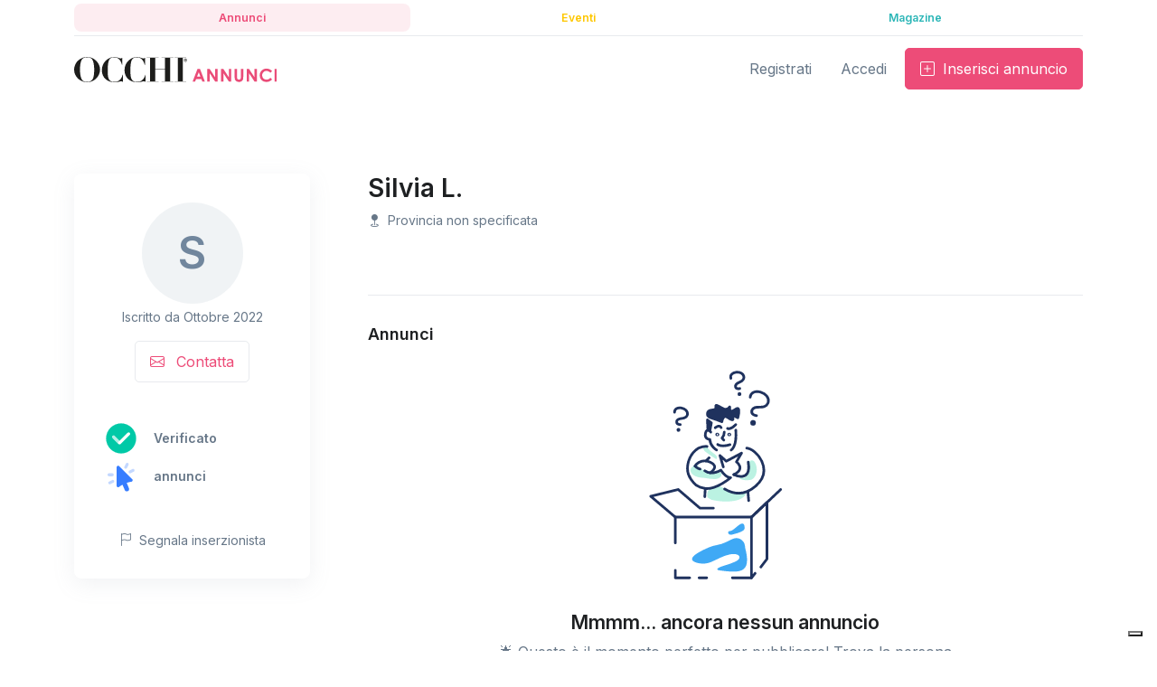

--- FILE ---
content_type: text/html;charset=utf-8
request_url: https://www.occhi.it/annunci/autore/634db08ce7866e01cb126b43
body_size: 7172
content:
<!DOCTYPE html>
<html lang="it" prefix="og: http://ogp.me/ns#">
<head>
<meta charset="utf-8">
<meta name="viewport" content="width=device-width,initial-scale=1,shrink-to-fit=no">
<link rel="apple-touch-icon" sizes="180x180" href="/fe/img/favicon/annunci/apple-touch-icon.png">
<link rel="icon" type="image/png" sizes="32x32" href="/fe/img/favicon/annunci/favicon-32x32.png">
<link rel="icon" type="image/png" sizes="16x16" href="/fe/img/favicon/annunci/favicon-16x16.png">
<link rel="manifest" href="/fe/img/favicon/annunci/site.webmanifest">
<link rel="mask-icon" href="/fe/img/favicon/annunci/safari-pinned-tab.svg" color="#ed4c78">
<meta name="msapplication-TileColor" content="#ed4c78">
<meta name="theme-color" content="#ffffff">
<title>Inserzionista Silvia L. | Occhi.it</title>
<link rel="preconnect" href="https://cdn.iubenda.com">
<link rel="preconnect" href="https://www.iubenda.com">
<link rel="preconnect" href="https://hits-i.iubenda.com">
<link rel="preconnect" href="https://fonts.googleapis.com">
<link rel="preconnect" href="https://fonts.gstatic.com" crossorigin>
<link rel="preload" href="/fe/vendor/aos/dist/aos.css" as="style">
<link rel="preload" href="/fe/css/vendor.min.css" as="style">
<link rel="preload" href="/fe/css/theme.min.css" as="style">
<link rel="preload" href="/fe/vendor/bootstrap-icons/font/bootstrap-icons.css" as="style">
<link rel="preload" href="/fe/css/custom.css?991568a1be7373e23ff3675d48396c8e3da18f7f" as="style">
<link rel="preload" href="//cdn.iubenda.com/cs/ccpa/stub.js" as="script">
<link rel="preload" href="//cdn.iubenda.com/cs/iubenda_cs.js" as="script">
<link rel="preload" href="//www.iubenda.com/cookie-solution/confs/js/50387335.js" as="script">
<script type="text/plain" class="_iub_cs_activate" data-iub-purposes="4" async src="https://www.googletagmanager.com/gtag/js?id=G-2D6CKYGZZ1"></script>
        <script>
            window.dataLayer = window.dataLayer || [];
            function gtag() {
                dataLayer.push(arguments);
            }
            gtag("js", new Date());
                        gtag("config", "G-2D6CKYGZZ1", {"allow_enhanced_conversions": true});
                    </script>
        <script type="text/plain" class="_iub_cs_activate" data-iub-purposes="4">
var gtagData = {};
gtag('set', 'user_data', gtagData);
</script>
<script type="text/plain" class="_iub_cs_activate" data-iub-purposes="4">
(function(c,l,a,r,i,t,y){
            c[a]=c[a]||function(){(c[a].q=c[a].q||[]).push(arguments)};
            t=l.createElement(r);t.async=1;t.src="https://www.clarity.ms/tag/"+i;
            y=l.getElementsByTagName(r)[0];y.parentNode.insertBefore(t,y);
            })(window, document, "clarity", "script", "e1qttt0e07");
</script>
<script type="text/plain" class="_iub_cs_activate" data-iub-purposes="4">
var fbData = {};
</script>
<script type="text/plain" class="_iub_cs_activate" data-iub-purposes="4">
!function(f,b,e,v,n,t,s)
            {if(f.fbq)return;n=f.fbq=function(){n.callMethod?
            n.callMethod.apply(n,arguments):n.queue.push(arguments)};
            if(!f._fbq)f._fbq=n;n.push=n;n.loaded=!0;n.version='2.0';
            n.queue=[];t=b.createElement(e);t.async=!0;
            t.src=v;s=b.getElementsByTagName(e)[0];
            s.parentNode.insertBefore(t,s)}(window, document,'script', 'https://connect.facebook.net/en_US/fbevents.js');
            fbq('init', '461619968704168', fbData);
            fbq('track', 'PageView');
</script>
<noscript type="text/plain" class="_iub_cs_activate" data-iub-purposes="4"><img height="1" width="1" style="display:none" src="https://www.facebook.com/tr?id=461619968704168&ev=PageView&noscript=1"></noscript>
<script type="text/plain" class="_iub_cs_activate" data-iub-purposes="4" src="/fe/js/pages/fbqx.js?991568a1be7373e23ff3675d48396c8e3da18f7f"></script>
<script type="text/plain" class="_iub_cs_activate" data-iub-purposes="4">
fbqxUrl("/facebook");
        fbqx('track', 'PageView');
</script>
<script>var _iub=_iub||[];_iub.csConfiguration={countryDetection:!0,enableFadp:!0,enableLgpd:!0,enableUspr:!0,lgpdAppliesGlobally:!1,perPurposeConsent:!0,siteId:2804152,cookiePolicyId:50387335,lang:"it",banner:{acceptButtonColor:"#ED4C78",acceptButtonDisplay:!0,backgroundColor:"#FFFFFF",closeButtonDisplay:!1,customizeButtonCaptionColor:"#ED4C78",customizeButtonColor:"#ED4C781A",customizeButtonDisplay:!0,explicitWithdrawal:!0,listPurposes:!0,logo:null,position:"float-top-center",rejectButtonCaptionColor:"#FFFFFF",rejectButtonColor:"#ED4C78",rejectButtonDisplay:!0,showPurposesToggles:!0,textColor:"#151515"}}</script>
<script src="//cdn.iubenda.com/cs/gpp/stub.js"></script>
<script src="//cdn.iubenda.com/cs/iubenda_cs.js" charset="UTF-8" async></script>
<script>var _iub=_iub||{};_iub.cons_instructions=_iub.cons_instructions||[],_iub.cons_instructions.push(["init",{api_key:"R7jnv1K7P01DEbbLgIvilsqLeBMXnw4a"}])</script>
<script src="https://cdn.iubenda.com/cons/iubenda_cons.js" async></script>
<meta name="robots" content="index, follow">
<meta name="description" content="">
<link rel="canonical" href="https://www.occhi.it/annunci/autore/634db08ce7866e01cb126b43">

<meta property="og:url" content="https://www.occhi.it/annunci/autore/634db08ce7866e01cb126b43">
<meta property="og:type" content="website">
<meta property="og:title" content="Inserzionista Silvia L. | Occhi.it">
<meta property="og:description" content="">
<meta property="og:image" content="">
<meta property="og:image:width" content="1200">
<meta property="og:image:height" content="630">
<meta property="og:image:alt" content="Inserzionista Silvia L. | Occhi.it">
<link href="https://fonts.googleapis.com/css2?family=Inter:wght@400;600&display=swap" rel="stylesheet">
<link rel="stylesheet" href="/fe/css/vendor.min.css">
<link rel="stylesheet" href="/fe/vendor/bootstrap-icons/font/bootstrap-icons.css">
<link rel="stylesheet" href="/fe/vendor/aos/dist/aos.css" media="print" onload='this.media="all"'>
<noscript>
<link rel="stylesheet" href="/fe/vendor/aos/dist/aos.css">
</noscript>
<link rel="stylesheet" href="/fe/css/theme.min.css">
<link rel="stylesheet" href="/fe/css/custom.css?991568a1be7373e23ff3675d48396c8e3da18f7f">

<meta name="facebook-domain-verification" content="tl6rr4srr3plrxhcnyrvjpb6s12uhy">
</head>
<body data-instant-intensity="viewport">


<header id="header" class="navbar navbar-expand-lg navbar-end navbar-light navbar-show-hide bg-white pt-0" data-hs-header-options='{
        "fixMoment": 1000,
        "fixEffect": "slide"
        }'>
<div class="container navbar-topbar">
<nav class="js-mega-menu navbar-nav-wrap">
<div class="w-100">
<div class="d-flex justify-content-between align-items-center pt-1 pb-1 border-bottom mb-2 small">
<div class="col-4 text-center bg-soft-primary rounded p-0 p-md-1">
<a href="/annunci" class="align-text-bottom">
<small class="text-primary fw-bold">Annunci</small>
</a>
</div>
<div class="col-4 text-center p-0 p-md-1">
<a href="/eventi" class="align-text-bottom">
<small class="text-events fw-bold">Eventi</small>
</a>
</div>
<div class="col-4 text-center p-0 p-md-1">
<a href="/magazine" class="align-text-bottom">
<small class="text-magazine fw-bold">Magazine</small>
</a>
</div>
</div>
</div>
</nav>
</div>
<div class="container">
<nav class="js-mega-menu navbar-nav-wrap">
<a class="navbar-brand" href="/annunci" aria-label="Occhi">
<img src="/fe/svg/logos/occhi-annunci.svg" alt="Logo Occhi" height="28" width="224">
</a>
<a class="navbar-toggler" href="/accesso">
<span class="navbar-toggler-default text-primary align-items-center">
<i class="bi-person"></i>
<small class="fs-6 ms-1">Accedi</small>
</span>
</a>
<button class="navbar-toggler ms-2" type="button" data-bs-toggle="collapse" data-bs-target="#navbarNavDropdown" aria-controls="navbarNavDropdown" aria-expanded="false" aria-label="Toggle navigation">
<span class="navbar-toggler-default">
<i class="bi-list"></i>
</span>
<span class="navbar-toggler-toggled">
<i class="bi-x"></i>
</span>
</button>
<div class="collapse navbar-collapse" id="navbarNavDropdown">
<div class="navbar-absolute-top-scroller">
<ul class="navbar-nav">
<li class="nav-item">
<a class="nav-link" href="/registrati" role="button" aria-expanded="false">Registrati</a>
</li>
<li class="nav-item">
<a class="nav-link" href="/accesso" role="button" aria-expanded="false">Accedi</a>
</li>

<hr class="d-block d-lg-none">
<li class="nav-item">
<a class="btn btn-danger btn-transition w-100" href="/registrati"><i class="bi-plus-square me-1"></i> Inserisci annuncio</a>
</li>
</ul>
</div>
</div>
</nav>
</div>
</header>
<main id="content" role="main" class="">
<a id="announcementResultsWishlistToggleUri" style="display:none" href="/annunci/wishlist/cambia" rel="nofollow"></a>
<div class="container content-space-t-1 content-space-t-sm-2 content-space-b-2">
<div class="row">
<div class="col-lg-3 mb-7">
<div id="stickyBlockStartPoint">
<div class="js-sticky-block" data-hs-sticky-block-options='{
                             "parentSelector": "#stickyBlockStartPoint",                         
                             "startPoint": "#stickyBlockStartPoint",
                             "endPoint": "#stickyBlockEndPoint",
                             "stickyOffsetTop": 12,
                             "stickyOffsetBottom": 12
                             }'>
<div class="card">
<div class="card-header text-center">
<span class="avatar avatar-xxl avatar-soft-secondary avatar-circle mb-1">
<span class="avatar-initials">S</span>
</span>
<span class="d-block text-body small mb-3">Iscritto da Ottobre 2022</span>
<a class="btn btn-outline-primary btn-transition" href="/cdn-cgi/l/email-protection#92e1fbfee4fbf3bcfefde0f7fce8f3e6fdd2fefbf0f7e0fdbcfbe6">
<i class="bi-envelope me-2"></i> Contatta
</a>
</div>
<div class="card-body py-2">
<div class="row">
<div class="col-6 col-lg-12">
<div class="d-flex align-items-center">
<div class="flex-shrink-0">
<span class="svg-icon svg-icon-sm text-success" data-bs-toggle="tooltip" data-bs-placement="top" aria-label="arr/arr016.svg">
<svg width="24" height="24" viewBox="0 0 24 24" fill="none" xmlns="http://www.w3.org/2000/svg">
<path opacity="0.3" d="M10.3 14.3L11 13.6L7.70002 10.3C7.30002 9.9 6.7 9.9 6.3 10.3C5.9 10.7 5.9 11.3 6.3 11.7L10.3 15.7C9.9 15.3 9.9 14.7 10.3 14.3Z" fill="#035A4B"></path>
<path d="M22 12C22 17.5 17.5 22 12 22C6.5 22 2 17.5 2 12C2 6.5 6.5 2 12 2C17.5 2 22 6.5 22 12ZM11.7 15.7L17.7 9.70001C18.1 9.30001 18.1 8.69999 17.7 8.29999C17.3 7.89999 16.7 7.89999 16.3 8.29999L11 13.6L7.70001 10.3C7.30001 9.89999 6.69999 9.89999 6.29999 10.3C5.89999 10.7 5.89999 11.3 6.29999 11.7L10.3 15.7C10.5 15.9 10.8 16 11 16C11.2 16 11.5 15.9 11.7 15.7Z" fill="#035A4B"></path>
</svg>
</span>
</div>
<div class="flex-grow-1 ms-3">
<span class="text-body small fw-bold">Verificato</span>
</div>
</div>
</div>
<div class="col-6 col-lg-12">
<div class="d-flex align-items-center">
<div class="flex-shrink-0">
<span class="svg-icon svg-icon-sm text-blue" data-bs-toggle="tooltip" data-bs-placement="top" aria-label="cod/cod006.svg">
<svg width="24" height="24" viewBox="0 0 24 24" fill="none" xmlns="http://www.w3.org/2000/svg">
<path d="M19.4 13.9411L10.7 5.24112C10.4 4.94112 10 4.84104 9.60001 5.04104C9.20001 5.24104 9 5.54107 9 5.94107V18.2411C9 18.6411 9.20001 18.941 9.60001 19.141C9.70001 19.241 9.9 19.2411 10 19.2411C10.2 19.2411 10.4 19.141 10.6 19.041C11.4 18.441 12.1 17.941 12.9 17.541L14.4 21.041C14.6 21.641 15.2 21.9411 15.8 21.9411C16 21.9411 16.2 21.9411 16.4 21.8411C17.2 21.5411 17.5 20.6411 17.2 19.8411L15.7 16.2411C16.7 15.9411 17.7 15.741 18.8 15.541C19.2 15.541 19.5 15.2411 19.6 14.8411C19.8 14.6411 19.7 14.2411 19.4 13.9411Z" fill="#035A4B"></path>
<path opacity="0.3" d="M15 6.941C14.8 6.941 14.7 6.94102 14.6 6.84102C14.1 6.64102 13.9 6.04097 14.2 5.54097L15.2 3.54097C15.4 3.04097 16 2.84095 16.5 3.14095C17 3.34095 17.2 3.941 16.9 4.441L15.9 6.441C15.7 6.741 15.4 6.941 15 6.941ZM18.4 9.84102L20.4 8.84102C20.9 8.64102 21.1 8.04097 20.8 7.54097C20.6 7.04097 20 6.84095 19.5 7.14095L17.5 8.14095C17 8.34095 16.8 8.941 17.1 9.441C17.3 9.841 17.6 10.041 18 10.041C18.2 9.94097 18.3 9.94102 18.4 9.84102ZM7.10001 10.941C7.10001 10.341 6.70001 9.941 6.10001 9.941H4C3.4 9.941 3 10.341 3 10.941C3 11.541 3.4 11.941 4 11.941H6.10001C6.70001 11.941 7.10001 11.541 7.10001 10.941ZM4.89999 17.1409L6.89999 16.1409C7.39999 15.9409 7.59999 15.341 7.29999 14.841C7.09999 14.341 6.5 14.141 6 14.441L4 15.441C3.5 15.641 3.30001 16.241 3.60001 16.741C3.80001 17.141 4.1 17.341 4.5 17.341C4.6 17.241 4.79999 17.2409 4.89999 17.1409Z" fill="#035A4B"></path>
</svg>
</span>
</div>
<div class="flex-grow-1 ms-3">
<span class="text-body small fw-bold"> annunci</span>
</div>
</div>
</div>
</div>
</div>
<a class="card-footer text-body small text-center" data-bs-toggle="modal" data-bs-target="#reportPost" href="#">
<i class="bi-flag me-1"></i> Segnala inserzionista
</a>
</div>
</div>
</div>
</div>
<div class="col-lg-9">
<div class="ps-lg-6">
<div class="mb-3 mb-sm-0 me-2">
<h1 class="h2">Silvia L.</h1>
</div>
<div class="d-flex small mb-3">
<div class="flex-shrink-0">
<i class="bi-geo-fill"></i>
</div>
<div class="flex-grow-1 ms-2">
Provincia non specificata
</div>
</div>
<p><p><br></p></p>
<div class="border-top pt-5 mt-5">
<div class="mb-4">
<h4>Annunci</h4>
</div>
<div class="row justify-content-center text-center">
<div class="col-12 col-md-8">
<div class="mb-5">
<img class="img-fluid" src="/fe/img/404.svg" alt="404" style="width:15rem">
</div>
<div class="mb-5">
<h2 class="h3">Mmmm... ancora nessun annuncio</h2>
<p>🌟 Questo è il <span class="text-highlight-warning">momento perfetto</span> per pubblicare! Trova la persona che fa per te, pubblica il tuo primo annuncio!</p>
</div>
<a class="btn btn-danger btn-transition" href="/registrati"><i class="bi-plus-square me-1"></i> Inserisci il tuo primo annuncio</a>
</div>
</div>
<div id="stickyBlockEndPoint"></div>
</div>
</div>
</div>
</div>

<div id="reportPost" class="modal fade" tabindex="-1" role="dialog" aria-labelledby="reportPostTitle" aria-hidden="true">
<div class="modal-dialog modal-dialog-centered" role="document">
<div class="modal-content">
<div class="modal-header">
<h5 class="modal-title" id="reportPostTitle">Segnala articolo</h5>
<button type="button" class="btn-close" data-bs-dismiss="modal" aria-label="Close"></button>
</div>
<div class="modal-body">
<form class="js-validate-form-address-edit needs-validation">
<div class="mb-3">
<label class="form-label" for="why">Motivo</label>
<div class="tom-select-custom">
<select class="js-select form-select" name="why" id="why" autocomplete="off" data-hs-tom-select-options='{
                                    "placeholder": "<div><i class=\"bi-flag me-2\"></i> Seleziona il motivo</div>",
                                    "hideSearch": true                                    
                                    }'>
<option value=""></option>
<option value="errate">Informazioni errate\false</option>
<option value="rimozione">Richiesta di rimozione</option>
<option value="altro">Altro</option>
</select>
</div>
</div>
<div class="mb-3">
<label class="form-label" for="description">Descrizione</label>
<textarea id="description" name="description" class="form-control" placeholder="Descrivi perchè questo articolo risulta inappropriato." rows="4"></textarea>
</div>
</form>
</div>
<div class="modal-footer">
<button type="button" class="btn btn-white" data-bs-dismiss="modal">Annulla</button>
<button type="button" class="btn btn-primary">Invia segnalazione</button>
</div>
</div>
</div>
</div>
</main>

<footer class="bg-dark">
<div class="container pb-1 pb-lg-5">
<div class="row content-space-t-2">
<div class="col-lg-3 mb-7 mb-lg-0">
<div class="mb-5">
<a class="navbar-brand" href="/annunci" aria-label="Space">
<img class="navbar-brand-logo" src="/fe/svg/logos/occhi-white.svg" alt="Logo Occhi" loading="lazy" height="28" width="120">
</a>
</div>
<ul class="list-unstyled list-py-1">
<li class="text-light"><small><i class="bi-geo-alt-fill me-1"></i> Vicolo Macello, 8, 36061 Bassano del Grappa VI</small></li>
</ul>
</div>
<div class="col-sm mb-5 mb-sm-0">
<h4 class="h5 text-white mb-3">Sezioni</h4>
<ul class="list-unstyled list-py-1 mb-0">
<li><a class="link-sm link-light" href="/annunci">Annunci</a></li>
<li><a class="link-sm link-light" href="/eventi">Eventi</a></li>
<li><a class="link-sm link-light" href="/magazine">Magazine</a></li>
</ul>
</div>
<div class="col-sm mb-5 mb-sm-0">
<h4 class="h5 text-white mb-3">Risorse</h4>
<ul class="list-unstyled list-py-1 mb-0">
<li><a class="link-sm link-light" href="/help-desk"><i class="bi-question-circle-fill me-1"></i> Centro assistenza</a></li>
<li><a class="link-sm link-light" href="/termini-condizioni">Termini e condizioni</a></li>
<li><a class="link-sm link-light" href="/mappa-sito">Mappa del sito</a></li>
</ul>
</div>
<div class="col-sm mb-5 mb-sm-0">
<h4 class="h5 text-white mb-3">Per le aziende</h4>
<ul class="list-unstyled list-py-1 mb-0">
<li><a class="link-sm link-light" href="/registra-azienda">Registrati <span class="badge bg-warning text-dark rounded-pill ms-1">Pro</span></a></li>
</ul>
</div>
<div class="col-sm mb-5 mb-sm-0">
<h4 class="h5 text-white mb-3">Azienda</h4>
<ul class="list-unstyled list-py-1 mb-0">
<li><a class="link-sm link-light" href="/chi-siamo">Chi siamo</a></li>
<li><a class="link-sm link-light" href="/help-desk-supporto">Contattaci</a></li>
</ul>
</div>
</div>
<div class="border-top border-white-10 my-7"></div>
<div class="row mb-7">
<div class="col-sm mb-3 mb-sm-0">
<ul class="list-inline list-separator list-separator-light mb-0">
<li class="list-inline-item">
<a class="link-sm link-light" target="_blank" href="https://www.iubenda.com/privacy-policy/50387335" rel="noopener">Privacy Policy</a>
</li>
<li class="list-inline-item">
<a class="link-sm link-light" target="_blank" href="https://www.iubenda.com/privacy-policy/50387335/cookie-policy" rel="noopener">Cookie Policy</a>
</li>
<li class="list-inline-item">
<a class="link-sm link-light iubenda-cs-preferences-link" href="#">Aggiorna preferenze tracciamento</a>
</li>
</ul>
</div>
<div class="col-sm-auto">
<ul class="list-inline mb-0">
<li class="list-inline-item">
<a class="btn btn-soft-light btn-xs btn-icon" href="https://www.facebook.com/occhi.it" target="_blank" rel="noopener" aria-label="Facebook">
<i class="bi-facebook"></i>
</a>
</li>
<li class="list-inline-item">
<a class="btn btn-soft-light btn-xs btn-icon" href="https://it.linkedin.com/company/occhi" target="_blank" rel="noopener" aria-label="Linkedin">
<i class="bi-linkedin"></i>
</a>
</li>
<li class="list-inline-item">
<a class="btn btn-soft-light btn-xs btn-icon" href="https://www.instagram.com/occhi.magazine" target="_blank" rel="noopener" aria-label="Instagram">
<i class="bi-instagram"></i>
</a>
</li>
</ul>
</div>
</div>
<div class="w-md-85 text-lg-center mx-lg-auto">
<p class="text-white-50 small">&copy; Occhi S.r.l. 2025 - Tutti i diritti riservati.</p>
<p class="text-white-50 small">Reg. trib. Bassano del Grappa n. 9/03 - N° Iscrizione ROC 36456 - P.IVA 03727640249</p>
</div>
</div>
</footer>
<a aria-label="Torna su" class="js-go-to go-to position-fixed" href="javascript:;" style="visibility:hidden" data-hs-go-to-options='{
       "offsetTop": 700,
       "position": {
       "init": {
       "right": "2rem"
       },
       "show": {
       "bottom": "2rem"
       },
       "hide": {
       "bottom": "-2rem"
       }
       }
       }'>
<i class="bi-chevron-up"></i>
</a>
<script data-cfasync="false" src="/cdn-cgi/scripts/5c5dd728/cloudflare-static/email-decode.min.js"></script><script src="/fe/js/vendor.min.js"></script>
<script src="/fe/vendor/aos/dist/aos.js"></script>
<script src="/fe/js/theme.min.js"></script>
<script src="/fe/js/jquery.min.js"></script>
<script src="https://siteria.it/libs/jquery-blockui/2.70.0/jquery.blockUI.min.js"></script>
<script defer src="https://siteria.it/libs/uri/1.18.4/URI.js"></script>
<script defer src="/fe/js/sweetalert.js"></script>
<script src="https://siteria.it/gdpr/iub-preference/libs/0.0.1/src/iubpref.js"></script>
<script defer src="/fe/js/instantpage.min.js"></script>
<script>new HSHeader("#header").init(),new HSMegaMenu(".js-mega-menu",{desktop:{position:"left"}}),new HSShowAnimation(".js-animation-link"),HSBsValidation.init(".js-validate",{onSubmit:n=>{n.event.preventDefault()}}),HSBsDropdown.init(),new HSGoTo(".js-go-to"),AOS.init({duration:650,once:!0}),$.blockUI.defaults={message:'<div class="fancybox-loading">',css:{padding:0,margin:0,top:"45%",left:"50%",right:"50%",border:"none",backgroundColor:"transparent",cursor:"wait"},overlayCSS:{backgroundColor:"#000",opacity:.4,cursor:"wait"},baseZ:1100,showOverlay:!0}</script>
<script>function getCookie(e){e=("; "+document.cookie).split("; "+e+"=");return 2===e.length?e.pop().split(";").shift():null}function getURLParameter(e){return decodeURIComponent((new RegExp("[?|&]"+e+"=([^&;]+?)(&|#|;|$)").exec(location.search)||[,""])[1].replace(/\+/g,"%20"))||null}</script>
<script>$(function(){HSCore.components.HSTomSelect.init(".js-select",{render:{option:function(e,t){return e.optionTemplate||`<div>${e.text}</div>>`},item:function(e,t){return e.optionTemplate||`<div>${e.text}</div>>`}}}),new HSStickyBlock(".js-sticky-block",{targetSelector:document.getElementById("header").classList.contains("navbar-fixed")?"#header":null});new Swiper(".js-swiper-pagination-progress",{lazy:{checkInView:!0,preloadImages:!1,loadPrevNext:!0},grabCursor:!0,pagination:{el:".js-swiper-pagination-dynamic-element",dynamicBullets:!0}})})</script>
<script src="/fe/js/pages/announcement-author.js?991568a1be7373e23ff3675d48396c8e3da18f7f"></script>

<script type="application/ld+json">
{
        "@context": "http://schema.org",
        "@type": "Organization",
        "name": "Occhi",
        "url": "https://www.occhi.it/",
        "logo": "https://www.occhi.it/fe/svg/logos/occhi.svg",
        "sameAs": [
        "https://www.facebook.com/occhi.it",
        "https://it.linkedin.com/company/occhi",
        "https://www.instagram.com/occhi.magazine"
        ]
        }
</script>
<script defer src="https://static.cloudflareinsights.com/beacon.min.js/vcd15cbe7772f49c399c6a5babf22c1241717689176015" integrity="sha512-ZpsOmlRQV6y907TI0dKBHq9Md29nnaEIPlkf84rnaERnq6zvWvPUqr2ft8M1aS28oN72PdrCzSjY4U6VaAw1EQ==" data-cf-beacon='{"version":"2024.11.0","token":"b448f014ce4f4498bcffd8085d636b84","r":1,"server_timing":{"name":{"cfCacheStatus":true,"cfEdge":true,"cfExtPri":true,"cfL4":true,"cfOrigin":true,"cfSpeedBrain":true},"location_startswith":null}}' crossorigin="anonymous"></script>


--- FILE ---
content_type: text/css
request_url: https://www.occhi.it/fe/css/custom.css?991568a1be7373e23ff3675d48396c8e3da18f7f
body_size: 1901
content:
[role=tab]{cursor:pointer}p{word-wrap:break-word}.menu-area{font-size:.875em}.menu-icon{width:24px;height:24px}@media (min-width:768px){.menu-area{font-size:1rem}.menu-icon{width:28px;height:28px}}.gradient-y-overlay-lg-dark.overlay-to-top:before{background-image:linear-gradient(0deg,transparent 40%,rgba(12,13,14,.6))}.fit-cover{object-fit:cover}.btn-soft-primary.disabled,.btn-soft-primary:disabled{background-color:#efefef;color:var(--bs-btn-disabled-color)}.dz-dropzone .dz-title{white-space:break-spaces}.ts-wrapper.plugin-dropdown_input:not(.has-items) .items-placeholder{display:none!important}.btn-events,.btn-events:hover{color:#fff!important}.step-events.step .active .step-icon,.step .active.is-valid .step-icon{color:#fff;background-color:#fec700}.step-events.step .active .step-title,.step-events.step .is-valid .step-title,.step .active.is-valid .step-title{color:#fec700}.step-events.step .is-valid .step-icon{color:#fff;background-color:#fec700}.input-card-form .form-control:focus{box-shadow:none!important}.form-check-label i,a i{pointer-events:none}select,select option{color:#343a40!important}select:focus option{color:#1e2022!important}.img-occhi-pro{position:absolute;width:700px;right:-150px;bottom:-50px}.rounded-1-end{border-top-right-radius:.3125rem!important;border-bottom-right-radius:.3125rem!important}.list-pointer-item-header{padding-left:1rem;font-weight:700}.list-pointer-item-header:before{margin-top:-1px}@media (max-width:576px){.shadow-none-xs{box-shadow:none}}@media (min-width:576px){.p-sm-container{padding-left:var(--bs-gutter-x,.75rem)!important;padding-right:var(--bs-gutter-x,.75rem)!important}}.width-0{width:0!important}.btn-check:focus+.btn-ghost-secondary,.btn-ghost-secondary:focus,.btn-ghost-secondary:hover{color:#71869d}.btn-check:active+.btn-ghost-secondary,.btn-check:checked+.btn-ghost-secondary,.btn-check:focus+.btn-ghost-secondary,.btn-ghost-secondary.active,.btn-ghost-secondary:active,.btn-ghost-secondary:focus,.btn-ghost-secondary:hover,.show>.btn-ghost-secondary.dropdown-toggle{color:#71869d;background-color:rgba(113,134,157,.1)}.nav-segment .nav-link{white-space:nowrap}.img-saturate{filter:saturate(1.4) contrast(1.1)}.js-select-remote .input-active>div{display:none}.js-select-remote .input-active>input{margin:0!important}.form-label{font-weight:600}.was-validated .quill-custom .ql-container.ql-snow,.was-validated .quill-custom .ql-toolbar.ql-snow{border-color:#00c9a7}.nav-pills .nav-link.active,.nav-pills .show>.nav-link{color:initial}.svg-icon-xs>svg{width:1.25rem;height:1.25rem}.js-select-remote.ts-wrapper.focus.input-active.dropdown-active .ts-control>div[data-value]{visibility:hidden;position:absolute}.ts-wrapper.is-invalid,.was-validated .invalid,.was-validated :invalid+.ts-wrapper{border-color:#ed4c78}.ts-wrapper.is-invalid.single,.was-validated .invalid.single,.was-validated :invalid+.ts-wrapper.single{background-image:none}.ts-wrapper.is-invalid.focus .ts-control,.was-validated .invalid.focus .ts-control,.was-validated :invalid+.ts-wrapper.focus .ts-control{border-color:#ed4c78;box-shadow:0 0 1rem 0 rgb(237 76 120/25%)}.ts-wrapper.is-valid,.was-validated .valid,.was-validated :valid+.ts-wrapper{border-color:#00c9a7}.ts-wrapper.is-valid.single,.was-validated .valid.single,.was-validated :valid+.ts-wrapper.single{background-image:none}.ts-wrapper.is-valid.focus .ts-control,.was-validated .valid.focus .ts-control,.was-validated :valid+.ts-wrapper.focus .ts-control{border-color:#00c9a7;box-shadow:0 0 1rem 0 rgb(0 201 167/25%)}@media (min-width:992px){.nav-home .nav-item{min-width:109px}}.form-switch-promotion-center{left:50%}.svg-icon-input svg{width:18px;height:18px}.svg-icon-md svg{width:40px;height:40px}.fa-secondary{fill:#8c98a4}.fa-primary{opacity:0.45}.nav-segment{padding:0.269rem 0.25rem}.text-purple,.text-purple:hover{color:var(--bs-purple)}.nav-pills .nav-link:hover{color:#1e2022;background:#f2f3f6}.navbar-dropdown-menu-shop-banner{padding-left:0rem}@media (min-width:768px){.navbar-dropdown-menu-shop-banner{padding-left:10rem}}.js-select.group-no-borders{border-top-right-radius:0;border-bottom-right-radius:0}.ts-input>input{min-width:3rem}.ql-container,.quill-custom .ql-editor ul{font-size:1rem;font-family:Inter,sans-serif;color:#1e2022}.avatar-xxs{width:1.3125rem;height:1.3125rem}.dropdown-menu .form-check-label{font-size:1rem}.fancybox-loading{animation:a 1s linear infinite;background:transparent;border:4px solid #888;border-bottom-color:#fff;border-radius:50%;height:50px;left:50%;margin:-25px 0 0 -25px;opacity:.7;padding:0;position:absolute;top:50%;width:50px;z-index:99999}@keyframes a{to{transform:rotate(1turn)}}@media (min-width:1200px){.input-search-city{min-width:340px}}.nav-sm.nav-pills .nav-link{padding:0.75rem}a.dropdown-item{padding:0.5rem 1rem}.swiper-lazy:not(.swiper-lazy-loaded){display:none}.input-card .ts-wrapper.focus{box-shadow:none;-webkit-box-shadow:none}.input-group-lg>.ts-control>.ts-input,.ts-control.form-control-lg .ts-input,.ts-control.form-select-lg .ts-input{font-size:1rem;min-height:calc(1.5em + 1.5rem)}.tom-select-custom .input-group-lg>.ts-control>.ts-input,.tom-select-custom .ts-control.form-control-lg .ts-input,.tom-select-custom .ts-control.form-select-lg .ts-input{padding:0.75rem 3rem 0.75rem 1rem}.swiper-horizontal>.swiper-pagination-progressbar,.swiper-pagination-progressbar.swiper-pagination-horizontal,.swiper-pagination-progressbar.swiper-pagination-vertical.swiper-pagination-progressbar-opposite,.swiper-vertical>.swiper-pagination-progressbar.swiper-pagination-progressbar-opposite{height:3px}.swiper-pagination{position:absolute;right:0}.swiper-pagination-progressbar .swiper-pagination-progressbar-fill{background:hsla(0,0%,100%,.85)}.bg-brown{background-color:#9b7264}.bg-pink{background-color:var(--bs-pink)}.bg-orange{background-color:var(--bs-orange)}.bg-purple{background-color:var(--bs-purple)}.bg-indigo{background-color:var(--bs-indigo)}.bg-teal{background-color:var(--bs-teal)}.step-horizontal.step-dashed .step-icon:after{border-left:none;border-top-style:dashed}.step-horizontal .step-item{-ms-flex-positive:1;flex-grow:1;-ms-flex:1;flex:1;margin-bottom:0}.step-horizontal:not(.step-inline) .step-content-wrapper{display:block}.step-horizontal .step-icon{margin-bottom:1rem}.step-horizontal .step-icon:after{top:1.5625rem;left:4.625rem;width:calc(100% - 4.625rem);height:1.625rem;border-top:0.125rem solid rgba(33,50,91,.1);border-left:none}.step-horizontal.step-icon-xs .step-icon:after,.step-horizontal .step-icon.step-icon-xs:after{top:0.875rem;left:3.25rem;width:calc(100% - 3.25rem)}.step-horizontal.step-icon-sm .step-icon:after,.step-horizontal .step-icon.step-icon-sm:after{top:1.25rem;left:4rem;width:calc(100% - 4rem)}.step-horizontal.step-icon-lg .step-icon:after,.step-horizontal .step-icon.step-icon-lg:after{top:2.75rem;left:7rem;width:calc(100% - 7rem)}.step-horizontal.step-centered{text-align:center}.step-horizontal.step-centered .step-item:last-child .step-icon:after{display:none}.step-horizontal.step-centered .step-icon{margin-left:auto;margin-right:auto}.step-horizontal.step-centered .step-icon:after{width:calc(100% - 4.625rem);left:calc(50% + 3.0625rem)}.step-horizontal.step-centered.step-icon-xs .step-icon:after,.step-horizontal.step-centered .step-icon.step-icon-xs:after{width:calc(100% - 3.25rem);left:calc(50% + 2.375rem)}.step-horizontal.step-centered.step-icon-sm .step-icon:after,.step-horizontal.step-centered .step-icon.step-icon-sm:after{width:calc(100% - 4rem);left:calc(50% + 2.75rem)}.step-horizontal.step-centered.step-icon-lg .step-icon:after,.step-horizontal.step-centered .step-icon.step-icon-lg:after{width:calc(100% - 7rem);left:calc(50% + 4.25rem)}.icon{width:3rem}.item{width:100%}.swiper-slide .card-pinned{text-align:center}.swiper-slide .card-pinned .card-img{width:auto;text-align:center;max-width:100%;object-fit:contain}.swiper-slide .card-pinned .card-img.card-results{height:300px}@media (min-width:992px){.swiper-slide .card-pinned .card-img.card-results{height:230px}}.check-errors{height:0;display:none;animation:showHide 5s forwards}.was-validated .check-errors{height:auto;display:block}@keyframes showHide{0%{opacity:1;height:auto}90%{opacity:1;height:auto}to{opacity:0;height:0}}.card .card-table>:not(caption)>*>*{padding-right:1rem;padding-left:1rem}.navbar-brand img{height:24px;width:auto}@media (min-width:768px){.navbar-brand img{height:26px}}@media (min-width:992px){.navbar-brand img{height:28px}}.profile-cover,.profile-cover-img,.profile-cover-img-wrapper{height:13.125rem}@media (min-width:992px){.profile-cover,.profile-cover-img,.profile-cover-img-wrapper{height:17.5rem}}

--- FILE ---
content_type: image/svg+xml
request_url: https://www.occhi.it/fe/img/404.svg
body_size: 1883
content:
<?xml version="1.0" encoding="UTF-8"?><svg id="Layer_1" xmlns="http://www.w3.org/2000/svg" viewBox="0 0 1000 1000"><defs><style>.cls-1,.cls-2,.cls-3{fill:#fff;}.cls-4{fill:#bbf2e2;}.cls-5,.cls-6{fill:#1f325e;}.cls-7{fill:#3fa9f5;}.cls-6,.cls-2,.cls-3,.cls-8{stroke-linecap:round;stroke-linejoin:round;stroke-width:12px;}.cls-6,.cls-2,.cls-8{stroke:#1f325e;}.cls-3{stroke:#fff;}.cls-8{fill:none;}</style></defs><path class="cls-1" d="M407.1,640.69l5.86-83.37s-115.06-12.87-68.63-110.63,113.9-72.52,113.9-72.52c0,0-37.25-23.09-27.83-32.05s-25.29,2.59-17.1-20.69,30.03-4.53,30.03-22.24-38.75-60.22-5.79-66.56,117.07-20.72,120.57,75.84-35.41,86.1,12.26,82.56,66.3,28.11,72.14,35.94,21.61,94.57-5.55,112.1-40.66,52.57-38.29,81.48-178.75,25.41-191.57,20.15Z"/><g><path class="cls-4" d="M402.49,389.92c2.47,4.95,7.03,8.47,11.47,11.76,14.09,10.44,28.57,20.37,43.38,29.76,1.37,.87,3.28,1.69,4.45,.57,.46-.44,.66-1.08,.81-1.7,1.08-4.54,.22-9.52-2.32-13.44-2.87-4.44-7.56-7.29-11.93-10.27-11-7.49-20.89-16.62-29.24-26.98-2.8-3.48-9.18-8.93-14.36-7.09-6.11,2.17-4.5,12.95-2.28,17.39Z"/><g><path class="cls-4" d="M624.13,527.03c46.35-28.56,11.58-127.85-20.09-71.43,8.69,22.53,3.12,41.09-10.08,60.84-6.26,9.86-19.97-5.15-28.39-6.75-5.23,23.53,42.97,22.83,58.57,17.33Z"/><g><path class="cls-4" d="M385.69,517.92c-43.36-6.26-66.24-42.76-16.24-60.46,16.5,31.48,68.96,35.26,101.92,37.77,8.36-.04,13.15-1.52,13.45,8.54-9.78,37.9-70.45,13.03-99.13,14.15Z"/><path class="cls-4" d="M419.56,609.64c-6.75-34.63,10.75-41.76,40.47-51.62,22.92-4.82,40.46,16.24,60.51,23.35,24.84,8.76,53.61-2.21,78.13,7.41-15.68,48.97-116.58,42.96-160.95,31.49"/></g></g></g><g><g><polyline class="cls-3" points="693.77 658.82 384.74 658.82 284.61 573 157.83 604.15 271.19 700.23 622.6 700.23"/><g><polyline class="cls-2" points="271.19 945.59 271.19 980.05 337.51 980.05"/><polyline class="cls-2" points="534.06 980.05 622.6 980.05 622.6 700.23 271.19 700.23 271.19 819.44"/><line class="cls-2" x1="380.81" y1="980.05" x2="415.98" y2="980.05"/><polyline class="cls-2" points="639.19 959.43 622.6 980.05 622.6 700.23 693.77 632.44 693.77 893.23 665.49 930.4"/><line class="cls-2" x1="622.6" y1="700.23" x2="756.97" y2="573"/><polyline class="cls-8" points="271.19 700.23 157.83 604.15 284.61 573 384.74 658.82 446.9 658.82"/></g></g><path class="cls-8" d="M407.14,486.76c32.13,23.37,74.46-3,74.46-3,0,0,20.02,33.95,44.67,34.68,0,0-66.91,56.84-116.94,49.75-41.71-5.91-52.77-24.05-65.61-41.87-33.09-45.89-12.43-114.69,34.12-144.08,0,0,26.42-10.5,39.58-7.54"/><path class="cls-8" d="M431.82,496.09s46.73-29.06,.12-49.14c-46.62-20.08-70.38,18-70.38,18,0,0,14.74,12.97,24.2,13.79"/><path class="cls-8" d="M498.43,570.61c30.51,17.89,85.67,36.41,142.81-12.9,85.84-74.07,4.84-171.61-40.84-175.49"/><path class="cls-8" d="M492.4,468.6l-15.23-52.11,29.08,26.05,70.26-37.13-23.47,40.15s43.9,31.84-12.18,58.84"/><line class="cls-8" x1="413.31" y1="441.11" x2="426.89" y2="426.96"/><path class="cls-8" d="M540.86,504.41s82.87,40.91,66.43-57.72"/><g><g><path class="cls-8" d="M466.49,365.62s17.89,13.22,56.65,.69"/><path class="cls-8" d="M461.79,391.02s-29.98-16.1-31.39-48.9c0,0-25.86,.27-20.2-28.05,5.66-28.32,24.55-5.61,24.55-5.61"/><path class="cls-8" d="M528.58,391.02s27.43-13.12,21.47-91.84"/><path class="cls-8" d="M494.82,345.1l-8.31-8.95s11.24-13.44,10.42-27.69"/><path class="cls-8" d="M455.01,288.28c8.41-6.32,21.45-13.13,27.49-.62"/><path class="cls-8" d="M511.82,291.41s11.71,8.94,38.03-17.23"/><ellipse class="cls-8" cx="464.88" cy="319.51" rx="3.09" ry="1.92"/><ellipse class="cls-8" cx="520.05" cy="319.51" rx="3.09" ry="1.92"/></g><polyline class="cls-6" points="430.66 301.85 437.54 265.85 419.1 252.08 421.5 298.14"/><path class="cls-6" d="M485.91,260.68s4.79-35.35,26.06-20.23c21.27,15.12,29.5,15.35,23.73,0-5.77-15.35,23.67,1.97,23.67,1.97,0,0,17.32-61-12.46-38.17-29.77,22.82-24.91-12.2-24.91-12.2,0,0-11.24,15.35-25.52,10.23-14.28-5.12-41.62-26.76-38.58-12.2,3.04,14.56-5.32,15.08-22.18,17.32-18.42,2.44-24.71,26.22-2.22,34.42l30.43,10.26,21.98,8.6Z"/></g><g><circle class="cls-5" cx="629.69" cy="265.86" r="12.82"/><path class="cls-8" d="M645.69,232.61s-27.27-2.57-21.79-23.97c11.56-32,59.85,2.87,75.07-35.05,15.07-48.59-78.99-74.51-82.58-25.81"/></g><g><circle class="cls-5" cx="567.07" cy="133.27" r="8.95"/><path class="cls-8" d="M568.65,107.56s-18.31,5.52-20.4-9.76c-.95-23.73,39.44-13.9,39.3-42.42-3.05-35.38-70.68-27.37-60.17,5.06"/></g><g><circle class="cls-5" cx="285.78" cy="298.14" r="8.95"/><path class="cls-8" d="M294.39,273.86s-19.12,.26-16.92-15c5.63-23.07,41.75-2.49,49.47-29.94,6.82-34.85-60.4-45.79-59.24-11.72"/></g><line class="cls-8" x1="409.33" y1="568.19" x2="407.1" y2="606.17"/><line class="cls-8" x1="605.71" y1="580.44" x2="609.45" y2="624.42"/></g><g><path class="cls-7" d="M471.81,945.47c-29.84-9.71,41.51-24.95,59.06-33.01,2.29-1.05,4.61-2.06,6.99-2.89,47.32-16.37,33.75-46.61-14.88-37.46-29.94,5.72-56.55,21.96-84.4,34.13-22.29,9.74-47.44,11.26-70.57,3.73-50.83-16.55,7.24-48.13,56.67-69.56,12.68-5.5,25.94-9.57,39.6-11.68,25.37-3.92,47.76-16.76,70.96-27.79,24.11-11.46,52.68,3.47,56.71,29.86,.63,4.13,1.13,8.28,1.56,12.37,30.92,119.7-25.48,114.7-121.7,102.32Z"/><path class="cls-7" d="M537.46,779.72c-3.89,1.05-7.89,2.01-11.9,1.61-4-.4-8.07-2.43-9.89-6.01-1.83-3.59-.61-8.73,3.09-10.32,1.91-.82,4.08-.63,6.15-.84,7.26-.72,12.99-6.16,18.83-10.52,12.89-9.63,33.49-32.33,43.73-19.92,3.23,3.92,3.3,18.42,2.63,20.56-1.64,5.27-3.94,6.56-8.26,9.26-12.68,7.93-30.05,12.31-44.38,16.17Z"/></g></svg>

--- FILE ---
content_type: application/javascript
request_url: https://www.occhi.it/fe/js/pages/announcement-author.js?991568a1be7373e23ff3675d48396c8e3da18f7f
body_size: 49
content:
function bindWishlist(){$(".apply-wishlist").off(),$(".apply-wishlist").click(function(n){var e,t=new URI($("#announcementResultsWishlistToggleUri").attr("href"));return t?(e=n.target.getAttribute("announcementId"))?(n=n.target.getAttribute("area"))?(t.removeSearch("announcementId"),t.addSearch("announcementId",e),t.removeSearch("area"),t.addSearch("area",n),$.blockUI(),void $.ajax({url:t,type:"POST",data:null,cache:!1,contentType:!1,processData:!1,success:function(n){$.unblockUI()},error:function(n,e,t){$.unblockUI();var o="Impossibile salvare l'annuncio";n&&n.responseText&&0<n.responseText.length&&(o=n.responseText),Swal.fire({position:"center",icon:"error",title:"Ops... Qualcosa è andato storto.",text:o,buttonsStyling:!1,customClass:{confirmButton:"btn btn-primary btn-lg"},confirmButtonText:'Continua <i class="bi-chevron-right small"></i>',footer:'<span class="me-1">Hai bisogno di aiuto?</span> <a class="hover-arrow" href="mailto:occhi@occhi.it">Contatta l\'assistenza</a>'})}})):(console.error("missing area"),!1):(console.error("missing announcementId"),!1):(console.error("missing url"),!1)})}$(function(){bindWishlist()});